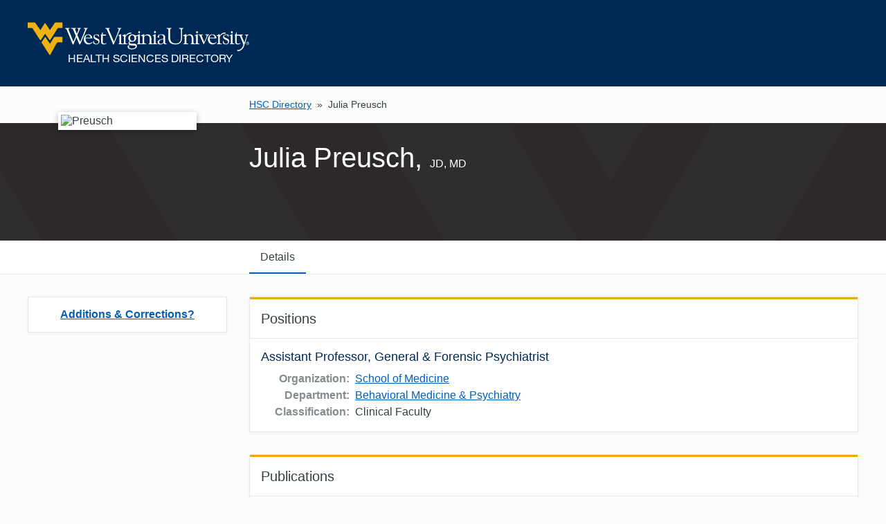

--- FILE ---
content_type: text/css; charset=utf-8
request_url: https://directory.hsc.wvu.edu/Content/box?v=B-8ZOITHTiKkF52t634zeq2ZL4540svofziwG2GOlf81
body_size: 1122
content:
.box{overflow-x:auto;margin-bottom:1rem;padding:1rem;font-family:"Open Sans",sans-serif;font-size:.9375rem;color:#023;background:rgba(0,0,0,.05);box-shadow:0 .4375rem 0 -.3125rem rgba(0,0,0,.1)}.box:last-child{margin-bottom:.25rem}.sheet-content.list .box{margin-right:1.5rem;margin-left:1.5rem}.sheet-content .list-item.additional-information .box{margin-right:0;margin-left:0}.menu .box{margin:1rem}.sheet-filters .box{color:#1f1f1f;background:rgba(255,255,255,.9)}.sheet-content.full .box,.sheet-content.full-height .box,.sheet-content.list .box{margin-top:1.5rem;margin-bottom:1.5rem}.sheet-content.full .box:first-child,.sheet-content.full .box:first-of-type,.sheet-content.full-height .box:first-child,.sheet-content.full-height .box:first-of-type,.sheet-content.list .box:first-child,.sheet-content.list .box:first-of-type{margin-top:0}.sheet-content.full .box:last-child,.sheet-content.full-height .box:last-child,.sheet-content.list .box:last-child{margin-bottom:.25rem}.box h1,.box h2,.box h3,.box h4,.box h5{color:#046}.box h1:first-child,.box h2:first-child,.box h3:first-child,.box h4:first-child,.box h5:first-child{margin-top:0}.box h1:last-child,.box h2:last-child,.box h3:last-child,.box h4:last-child,.box h5:last-child{margin-bottom:0}.box h1.title-label,.box h2.title-label,.box h3.title-label,.box h4.title-label,.box h5.title-label{margin-top:-1rem}.box p{color:inherit}.box p:first-child,.box p:first-of-type{margin-top:0}.box p:last-child{margin-bottom:0}.box ul:last-child{margin-bottom:0}.box ul:only-child{margin-top:0;margin-bottom:0}.box a{color:#069}.box img{max-width:100%}.box.temp{-moz-animation:show-temp-dialog 10s linear;-o-animation:show-temp-dialog 10s linear;-webkit-animation:show-temp-dialog 10s linear;animation:show-temp-dialog 10s linear;position:fixed;z-index:2000;bottom:6.5rem;right:-16.625rem;opacity:1;width:15.625rem;box-shadow:0 .125rem .25rem 0 rgba(0,0,0,.5)}@keyframes show-temp-dialog{0%{right:-16.625rem}8%{right:-16.625rem}13%{right:1rem}95%{right:1rem}100%{right:-16.625rem}}.box.low,.box.low-priority,.box.neutral,.box.warning{color:#6d4a00;background:#fff1d3;box-shadow:0 .4375rem 0 -.3125rem #ffe1a0}.box.low h1,.box.low h2,.box.low h3,.box.low h4,.box.low h5,.box.low-priority h1,.box.low-priority h2,.box.low-priority h3,.box.low-priority h4,.box.low-priority h5,.box.neutral h1,.box.neutral h2,.box.neutral h3,.box.neutral h4,.box.neutral h5,.box.warning h1,.box.warning h2,.box.warning h3,.box.warning h4,.box.warning h5{color:#a06d00}.box.low p,.box.low-priority p,.box.neutral p,.box.warning p{color:inherit}.box.low a:not([class*="button"]),.box.low-priority a:not([class*="button"]),.box.neutral a:not([class*="button"]),.box.warning a:not([class*="button"]){color:#3a2700}.box.error,.box.high,.box.high-priority,.box.important,.box.negative{color:#a30000;background:#fff5f5;box-shadow:0 .4375rem 0 -.3125rem #ffc2c2}.box.error h1,.box.error h2,.box.error h3,.box.error h4,.box.error h5,.box.high h1,.box.high h2,.box.high h3,.box.high h4,.box.high h5,.box.high-priority h1,.box.high-priority h2,.box.high-priority h3,.box.high-priority h4,.box.high-priority h5,.box.important h1,.box.important h2,.box.important h3,.box.important h4,.box.important h5,.box.negative h1,.box.negative h2,.box.negative h3,.box.negative h4,.box.negative h5{color:#d60000}.box.error p,.box.high p,.box.high-priority p,.box.important p,.box.negative p{color:inherit}.box.error a:not([class*="button"]),.box.high a:not([class*="button"]),.box.high-priority a:not([class*="button"]),.box.important a:not([class*="button"]),.box.negative a:not([class*="button"]){color:#700000}.box.normal,.box.positive,.box.success{color:#29631d;background:#eef9ec;box-shadow:0 .4375rem 0 -.3125rem #cceec5}.box.normal h1,.box.normal h2,.box.normal h3,.box.normal h4,.box.normal h5,.box.positive h1,.box.positive h2,.box.positive h3,.box.positive h4,.box.positive h5,.box.success h1,.box.success h2,.box.success h3,.box.success h4,.box.success h5{color:#398b29}.box.normal p,.box.positive p,.box.success p{color:inherit}.box.normal a:not([class*="button"]),.box.positive a:not([class*="button"]),.box.success a:not([class*="button"]){color:#193c12}